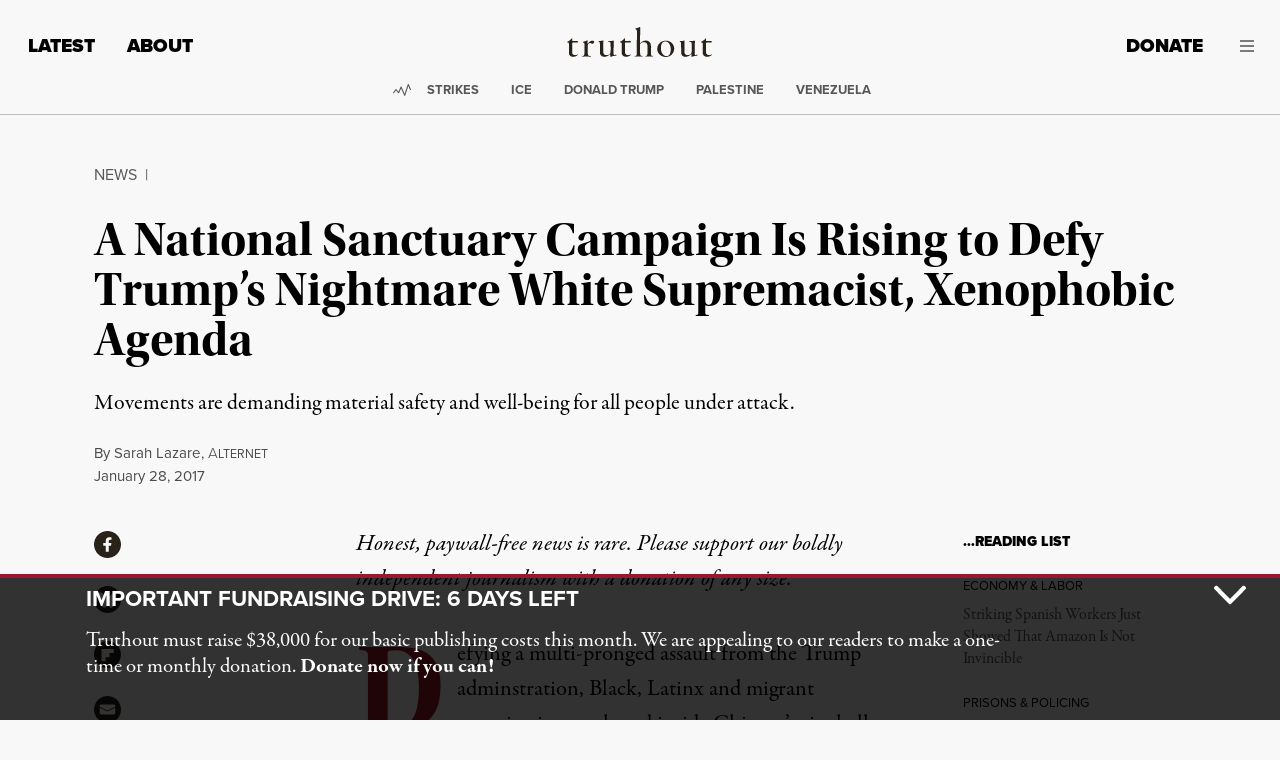

--- FILE ---
content_type: text/javascript
request_url: https://static.fundraiseup.com/embed-data/elements-global/ASWCKERB.js
body_size: 3638
content:
FUN.elements.addGlobalElementsContent([{"name":"Popup","type":"lightbox","key":"XABNJHEY","config":{"show":true,"openWidget":"FUNMTQNQPET","designation":null,"benefit":null,"allowToModifyDesignation":true,"frequency":null,"defaultAmount":null,"defaultAmountBehavior":"checkout","allowToModifyAmount":true,"showLightboxImage":false,"lightboxImage":{"name":"pexels-markus-spiske-2990644.jpg","uuid":"e3389437-9b4f-4be5-9ec8-dc2581aa9b9e","mimeType":"image/jpeg","width":5760,"height":3840,"size":1429943,"alts":[{"lang":"en","text":"A crowd at a protest holding a sign that reads 'FIGHT TODAY FOR A BETTER TOMORROW' in bold letters. The atmosphere suggests solidarity for a cause. The sign is written in black and red on a light background."},{"lang":"ar","text":"حشد في احتجاج يحمل لافتة مكتوب عليها \"قاتل اليوم من أجل غدٍ أفضل\" بخط عريض. تعبر الأجواء عن التضامن من أجل قضية. المكتوب باللونين الأسود والأحمر على خلفية فاتحة."},{"lang":"zh","text":"抗议人群举着一块牌子，上面写着“今天为更好的明天而战”。标语用粗体字书写，传达了团结的气氛。牌子以黑色和红色的字写在浅色背景上。"},{"lang":"da","text":"En menneskemængde ved en demonstration holder et skilt, der står 'KÆMP I DAG FOR EN BEDRE I MORGEN' med store bogstaver. Atmosfæren antyder solidaritet for en sag. Skiltet er skrevet med sort og rød på en lys baggrund."},{"lang":"nl","text":"Een menigte bij een protest houdt een bord vast met de tekst 'VECHT VANDAAG VOOR EEN BETERE MORGEN' in dikke letters. De sfeer lijkt solidariteit voor een zaak te suggereren. Het bord is in zwart en rood op een licht oppervlak."},{"lang":"fi","text":"Ihmisjoukko mielenosoituksessa pitää plakattia, jossa lukee 'TAISTELE TÄNÄÄN PARHAAMMAN HUOMISEN PUOLESTA' painavilla kirjaimilla. Tunnelma viittaa solidaarisuuteen asian puolesta. Plakatti on kirjoitettu mustalla ja punaisella vaalealla taustalla."},{"lang":"fr","text":"Une foule à une manifestation tenant une pancarte avec l'inscription 'COMBATTONS AUJOURD'HUI POUR UN MEILLEUR DEMAIN' en lettres grasses. L'atmosphère suggère la solidarité pour une cause. La pancarte est écrite en noir et rouge sur un fond clair."},{"lang":"de","text":"Eine Menschenmenge bei einer Protestaktion hält ein Schild mit der Aufschrift 'KÄMPF HEUTE FÜR EIN BESSERES MORGEN' in fetten Buchstaben. Die Atmosphäre deutet auf Solidarität für eine Sache hin. Das Schild ist in Schwarz und Rot auf hellem Hintergrund geschrieben."},{"lang":"hu","text":"Egy tömeg a demonstráción tart egy táblát, amelyen az áll: „HARCOLJ MA EGY JOBB HOLNAPÉRT” vastag betűkkel. A légkör egy ügy iránti szolidaritást sugall. A tábla fekete és piros színű, világos háttérrel."},{"lang":"it","text":"Una folla a una protesta tiene un cartello che recita 'LOTTA OGGI PER UN DOMANI MIGLIORE' in lettere grandi. L'atmosfera suggerisce solidarietà per una causa. Il cartello è scritto in nero e rosso su uno sfondo chiaro."},{"lang":"ja","text":"抗議に参加している人々が「今日の戦いは明日のために」大きな文字の看板を持っています。雰囲気はある目的に対する連帯感を示唆しています。看板は、明るい背景に黒と赤で書かれています。"},{"lang":"ko","text":"시위에 참가한 군중이 '더 나은 내일을 위해 오늘 싸우자'라는 대형 문구가 적힌 간판을 들고 있습니다. 분위기는 어떤 원인에 대한 연대를 암시합니다. 간판은 밝은 배경에 검정색과 빨간색으로 쓰여 있습니다."},{"lang":"no","text":"En folkemengde på en protest holder et skilt som sier 'KJEMP I DAG FOR ET BEDRE I MORGEN' med fete bokstaver. Atmosfæren antyder solidaritet for en sak. Skiltet er skrevet med svart og rødt på en lys bakgrunn."},{"lang":"pl","text":"Tłum na proteście trzyma znak z napisem 'WALCZ DZIŚ ZA LEPSZE JUTRO' dużymi literami. Atmosfera sugeruje solidarność w sprawie. Znak jest napisany na jasnym tle na czarno i czerwono."},{"lang":"pt","text":"Uma multidão em um protesto segura um cartaz que diz 'LUITE HOJE POR UM AMANHÃ MELHOR' em letras grandes. A atmosfera sugere solidariedade por uma causa. O cartaz está escrito em preto e vermelho sobre um fundo claro."},{"lang":"ru","text":"Толпа на протесте держит плакат с надписью 'БОРИТЕСЬ СЕГОДНЯ ЗА ЛУЧШЕЕ ЗАВТРА' крупными буквами. Атмосфера подразумевает солидарность с делом. Плакат написан черным и красным на светлом фоне."},{"lang":"es","text":"Una multitud en una protesta sostiene un cartel que dice 'LUCHA HOY POR UN MAÑANA MEJOR' en letras grandes. La atmósfera sugiere solidaridad por una causa. El cartel está escrito en negro y rojo sobre un fondo claro."},{"lang":"sv","text":"En folkmassa på en demonstration håller ett skylt där det står 'KÄMPA IDAG FÖR EN BÄTTRE FRAMTID' med stora bokstäver. Atmosfären tyder på solidaritet för en sak. Skylten är skriven i svart och rött på en ljus bakgrund."}],"hash":"94db2c4a375d22ea"},"lightboxTextColor":"#000000","lightboxBackgroundColor":"#FFFFFF","lightboxBorderColor":"#F8F8F8","lightboxBorderSize":0,"lightboxBorderRadius":4,"lightboxShadow":false,"buttonLabelColor":"#FFFFFF","buttonColor":"#9C162C","buttonBorderSize":0,"buttonBorderRadius":4,"buttonBorderColor":"#FFFFFF","buttonShadow":false,"deviceRestriction":"all","urlAllow":[],"urlBlock":["https://truthout.org/donate","https://truthout.org/donate-monthly","https://truthout.org/articles/why-is-the-stop-asian-hate-movement-following-the-lead-of-zionists-and-police/"],"customFields":[],"localization":{"defaultLocale":"en-US","fields":[{"lang":"en","lightboxTitle":"Fundraiser Happening Now: 6 Days Left","lightboxContent":"Support dissenting independent journalism — make a tax-deductible donation to Truthout now!","buttonLabel":"Donate"}],"supportedLanguages":["en"]},"displayStartDate":null,"displayEndDate":null},"data":{"live":{"checkoutTypes":{"checkoutModal":true,"campaignPage":false},"donorPortalUrl":"https://support.truthout.org","aiFrequenciesEnabled":false,"hasBenefits":false,"displayStartDate":null,"displayEndDate":null,"defaultGoal":null,"benefit":null},"test":{"checkoutTypes":{"checkoutModal":true,"campaignPage":false},"donorPortalUrl":"https://support.truthout.org","aiFrequenciesEnabled":false,"hasBenefits":false,"displayStartDate":null,"displayEndDate":null,"defaultGoal":null,"benefit":null}}},{"name":"Reminder #1","type":"reminder","key":"XFQNUAUA","config":{"show":true,"color":"#FFFFFF","textColor":"#212830","rippleColor":"rgba(255, 255, 255, 0.2)","dividerColor":"rgba(33, 40, 48, 0.15)","heartColor":"#CF2E2E","borderColor":"#000000","borderRadius":6,"borderSize":0,"shadow":true,"urlAllow":[],"urlBlock":[]},"data":{"live":{},"test":{}}}]);